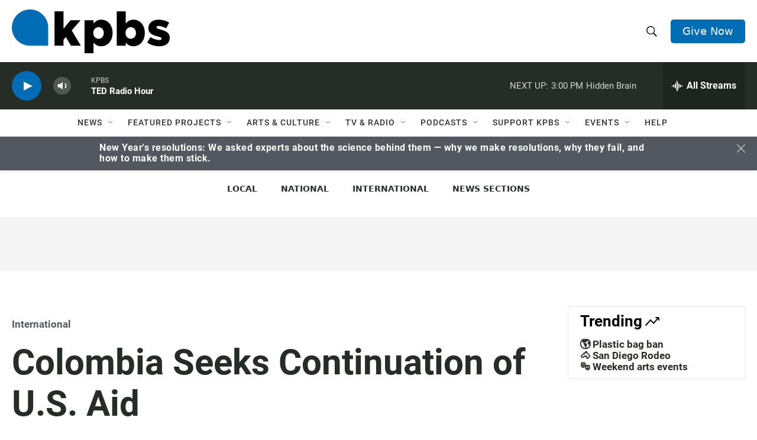

--- FILE ---
content_type: text/html; charset=utf-8
request_url: https://www.google.com/recaptcha/api2/anchor?ar=1&k=6LdRF8EbAAAAAGBCqO-5QNT28BvYzHDqkcBs-hO7&co=aHR0cHM6Ly93d3cua3Bicy5vcmc6NDQz&hl=en&v=PoyoqOPhxBO7pBk68S4YbpHZ&size=invisible&anchor-ms=20000&execute-ms=30000&cb=3v0ftaufdet1
body_size: 49684
content:
<!DOCTYPE HTML><html dir="ltr" lang="en"><head><meta http-equiv="Content-Type" content="text/html; charset=UTF-8">
<meta http-equiv="X-UA-Compatible" content="IE=edge">
<title>reCAPTCHA</title>
<style type="text/css">
/* cyrillic-ext */
@font-face {
  font-family: 'Roboto';
  font-style: normal;
  font-weight: 400;
  font-stretch: 100%;
  src: url(//fonts.gstatic.com/s/roboto/v48/KFO7CnqEu92Fr1ME7kSn66aGLdTylUAMa3GUBHMdazTgWw.woff2) format('woff2');
  unicode-range: U+0460-052F, U+1C80-1C8A, U+20B4, U+2DE0-2DFF, U+A640-A69F, U+FE2E-FE2F;
}
/* cyrillic */
@font-face {
  font-family: 'Roboto';
  font-style: normal;
  font-weight: 400;
  font-stretch: 100%;
  src: url(//fonts.gstatic.com/s/roboto/v48/KFO7CnqEu92Fr1ME7kSn66aGLdTylUAMa3iUBHMdazTgWw.woff2) format('woff2');
  unicode-range: U+0301, U+0400-045F, U+0490-0491, U+04B0-04B1, U+2116;
}
/* greek-ext */
@font-face {
  font-family: 'Roboto';
  font-style: normal;
  font-weight: 400;
  font-stretch: 100%;
  src: url(//fonts.gstatic.com/s/roboto/v48/KFO7CnqEu92Fr1ME7kSn66aGLdTylUAMa3CUBHMdazTgWw.woff2) format('woff2');
  unicode-range: U+1F00-1FFF;
}
/* greek */
@font-face {
  font-family: 'Roboto';
  font-style: normal;
  font-weight: 400;
  font-stretch: 100%;
  src: url(//fonts.gstatic.com/s/roboto/v48/KFO7CnqEu92Fr1ME7kSn66aGLdTylUAMa3-UBHMdazTgWw.woff2) format('woff2');
  unicode-range: U+0370-0377, U+037A-037F, U+0384-038A, U+038C, U+038E-03A1, U+03A3-03FF;
}
/* math */
@font-face {
  font-family: 'Roboto';
  font-style: normal;
  font-weight: 400;
  font-stretch: 100%;
  src: url(//fonts.gstatic.com/s/roboto/v48/KFO7CnqEu92Fr1ME7kSn66aGLdTylUAMawCUBHMdazTgWw.woff2) format('woff2');
  unicode-range: U+0302-0303, U+0305, U+0307-0308, U+0310, U+0312, U+0315, U+031A, U+0326-0327, U+032C, U+032F-0330, U+0332-0333, U+0338, U+033A, U+0346, U+034D, U+0391-03A1, U+03A3-03A9, U+03B1-03C9, U+03D1, U+03D5-03D6, U+03F0-03F1, U+03F4-03F5, U+2016-2017, U+2034-2038, U+203C, U+2040, U+2043, U+2047, U+2050, U+2057, U+205F, U+2070-2071, U+2074-208E, U+2090-209C, U+20D0-20DC, U+20E1, U+20E5-20EF, U+2100-2112, U+2114-2115, U+2117-2121, U+2123-214F, U+2190, U+2192, U+2194-21AE, U+21B0-21E5, U+21F1-21F2, U+21F4-2211, U+2213-2214, U+2216-22FF, U+2308-230B, U+2310, U+2319, U+231C-2321, U+2336-237A, U+237C, U+2395, U+239B-23B7, U+23D0, U+23DC-23E1, U+2474-2475, U+25AF, U+25B3, U+25B7, U+25BD, U+25C1, U+25CA, U+25CC, U+25FB, U+266D-266F, U+27C0-27FF, U+2900-2AFF, U+2B0E-2B11, U+2B30-2B4C, U+2BFE, U+3030, U+FF5B, U+FF5D, U+1D400-1D7FF, U+1EE00-1EEFF;
}
/* symbols */
@font-face {
  font-family: 'Roboto';
  font-style: normal;
  font-weight: 400;
  font-stretch: 100%;
  src: url(//fonts.gstatic.com/s/roboto/v48/KFO7CnqEu92Fr1ME7kSn66aGLdTylUAMaxKUBHMdazTgWw.woff2) format('woff2');
  unicode-range: U+0001-000C, U+000E-001F, U+007F-009F, U+20DD-20E0, U+20E2-20E4, U+2150-218F, U+2190, U+2192, U+2194-2199, U+21AF, U+21E6-21F0, U+21F3, U+2218-2219, U+2299, U+22C4-22C6, U+2300-243F, U+2440-244A, U+2460-24FF, U+25A0-27BF, U+2800-28FF, U+2921-2922, U+2981, U+29BF, U+29EB, U+2B00-2BFF, U+4DC0-4DFF, U+FFF9-FFFB, U+10140-1018E, U+10190-1019C, U+101A0, U+101D0-101FD, U+102E0-102FB, U+10E60-10E7E, U+1D2C0-1D2D3, U+1D2E0-1D37F, U+1F000-1F0FF, U+1F100-1F1AD, U+1F1E6-1F1FF, U+1F30D-1F30F, U+1F315, U+1F31C, U+1F31E, U+1F320-1F32C, U+1F336, U+1F378, U+1F37D, U+1F382, U+1F393-1F39F, U+1F3A7-1F3A8, U+1F3AC-1F3AF, U+1F3C2, U+1F3C4-1F3C6, U+1F3CA-1F3CE, U+1F3D4-1F3E0, U+1F3ED, U+1F3F1-1F3F3, U+1F3F5-1F3F7, U+1F408, U+1F415, U+1F41F, U+1F426, U+1F43F, U+1F441-1F442, U+1F444, U+1F446-1F449, U+1F44C-1F44E, U+1F453, U+1F46A, U+1F47D, U+1F4A3, U+1F4B0, U+1F4B3, U+1F4B9, U+1F4BB, U+1F4BF, U+1F4C8-1F4CB, U+1F4D6, U+1F4DA, U+1F4DF, U+1F4E3-1F4E6, U+1F4EA-1F4ED, U+1F4F7, U+1F4F9-1F4FB, U+1F4FD-1F4FE, U+1F503, U+1F507-1F50B, U+1F50D, U+1F512-1F513, U+1F53E-1F54A, U+1F54F-1F5FA, U+1F610, U+1F650-1F67F, U+1F687, U+1F68D, U+1F691, U+1F694, U+1F698, U+1F6AD, U+1F6B2, U+1F6B9-1F6BA, U+1F6BC, U+1F6C6-1F6CF, U+1F6D3-1F6D7, U+1F6E0-1F6EA, U+1F6F0-1F6F3, U+1F6F7-1F6FC, U+1F700-1F7FF, U+1F800-1F80B, U+1F810-1F847, U+1F850-1F859, U+1F860-1F887, U+1F890-1F8AD, U+1F8B0-1F8BB, U+1F8C0-1F8C1, U+1F900-1F90B, U+1F93B, U+1F946, U+1F984, U+1F996, U+1F9E9, U+1FA00-1FA6F, U+1FA70-1FA7C, U+1FA80-1FA89, U+1FA8F-1FAC6, U+1FACE-1FADC, U+1FADF-1FAE9, U+1FAF0-1FAF8, U+1FB00-1FBFF;
}
/* vietnamese */
@font-face {
  font-family: 'Roboto';
  font-style: normal;
  font-weight: 400;
  font-stretch: 100%;
  src: url(//fonts.gstatic.com/s/roboto/v48/KFO7CnqEu92Fr1ME7kSn66aGLdTylUAMa3OUBHMdazTgWw.woff2) format('woff2');
  unicode-range: U+0102-0103, U+0110-0111, U+0128-0129, U+0168-0169, U+01A0-01A1, U+01AF-01B0, U+0300-0301, U+0303-0304, U+0308-0309, U+0323, U+0329, U+1EA0-1EF9, U+20AB;
}
/* latin-ext */
@font-face {
  font-family: 'Roboto';
  font-style: normal;
  font-weight: 400;
  font-stretch: 100%;
  src: url(//fonts.gstatic.com/s/roboto/v48/KFO7CnqEu92Fr1ME7kSn66aGLdTylUAMa3KUBHMdazTgWw.woff2) format('woff2');
  unicode-range: U+0100-02BA, U+02BD-02C5, U+02C7-02CC, U+02CE-02D7, U+02DD-02FF, U+0304, U+0308, U+0329, U+1D00-1DBF, U+1E00-1E9F, U+1EF2-1EFF, U+2020, U+20A0-20AB, U+20AD-20C0, U+2113, U+2C60-2C7F, U+A720-A7FF;
}
/* latin */
@font-face {
  font-family: 'Roboto';
  font-style: normal;
  font-weight: 400;
  font-stretch: 100%;
  src: url(//fonts.gstatic.com/s/roboto/v48/KFO7CnqEu92Fr1ME7kSn66aGLdTylUAMa3yUBHMdazQ.woff2) format('woff2');
  unicode-range: U+0000-00FF, U+0131, U+0152-0153, U+02BB-02BC, U+02C6, U+02DA, U+02DC, U+0304, U+0308, U+0329, U+2000-206F, U+20AC, U+2122, U+2191, U+2193, U+2212, U+2215, U+FEFF, U+FFFD;
}
/* cyrillic-ext */
@font-face {
  font-family: 'Roboto';
  font-style: normal;
  font-weight: 500;
  font-stretch: 100%;
  src: url(//fonts.gstatic.com/s/roboto/v48/KFO7CnqEu92Fr1ME7kSn66aGLdTylUAMa3GUBHMdazTgWw.woff2) format('woff2');
  unicode-range: U+0460-052F, U+1C80-1C8A, U+20B4, U+2DE0-2DFF, U+A640-A69F, U+FE2E-FE2F;
}
/* cyrillic */
@font-face {
  font-family: 'Roboto';
  font-style: normal;
  font-weight: 500;
  font-stretch: 100%;
  src: url(//fonts.gstatic.com/s/roboto/v48/KFO7CnqEu92Fr1ME7kSn66aGLdTylUAMa3iUBHMdazTgWw.woff2) format('woff2');
  unicode-range: U+0301, U+0400-045F, U+0490-0491, U+04B0-04B1, U+2116;
}
/* greek-ext */
@font-face {
  font-family: 'Roboto';
  font-style: normal;
  font-weight: 500;
  font-stretch: 100%;
  src: url(//fonts.gstatic.com/s/roboto/v48/KFO7CnqEu92Fr1ME7kSn66aGLdTylUAMa3CUBHMdazTgWw.woff2) format('woff2');
  unicode-range: U+1F00-1FFF;
}
/* greek */
@font-face {
  font-family: 'Roboto';
  font-style: normal;
  font-weight: 500;
  font-stretch: 100%;
  src: url(//fonts.gstatic.com/s/roboto/v48/KFO7CnqEu92Fr1ME7kSn66aGLdTylUAMa3-UBHMdazTgWw.woff2) format('woff2');
  unicode-range: U+0370-0377, U+037A-037F, U+0384-038A, U+038C, U+038E-03A1, U+03A3-03FF;
}
/* math */
@font-face {
  font-family: 'Roboto';
  font-style: normal;
  font-weight: 500;
  font-stretch: 100%;
  src: url(//fonts.gstatic.com/s/roboto/v48/KFO7CnqEu92Fr1ME7kSn66aGLdTylUAMawCUBHMdazTgWw.woff2) format('woff2');
  unicode-range: U+0302-0303, U+0305, U+0307-0308, U+0310, U+0312, U+0315, U+031A, U+0326-0327, U+032C, U+032F-0330, U+0332-0333, U+0338, U+033A, U+0346, U+034D, U+0391-03A1, U+03A3-03A9, U+03B1-03C9, U+03D1, U+03D5-03D6, U+03F0-03F1, U+03F4-03F5, U+2016-2017, U+2034-2038, U+203C, U+2040, U+2043, U+2047, U+2050, U+2057, U+205F, U+2070-2071, U+2074-208E, U+2090-209C, U+20D0-20DC, U+20E1, U+20E5-20EF, U+2100-2112, U+2114-2115, U+2117-2121, U+2123-214F, U+2190, U+2192, U+2194-21AE, U+21B0-21E5, U+21F1-21F2, U+21F4-2211, U+2213-2214, U+2216-22FF, U+2308-230B, U+2310, U+2319, U+231C-2321, U+2336-237A, U+237C, U+2395, U+239B-23B7, U+23D0, U+23DC-23E1, U+2474-2475, U+25AF, U+25B3, U+25B7, U+25BD, U+25C1, U+25CA, U+25CC, U+25FB, U+266D-266F, U+27C0-27FF, U+2900-2AFF, U+2B0E-2B11, U+2B30-2B4C, U+2BFE, U+3030, U+FF5B, U+FF5D, U+1D400-1D7FF, U+1EE00-1EEFF;
}
/* symbols */
@font-face {
  font-family: 'Roboto';
  font-style: normal;
  font-weight: 500;
  font-stretch: 100%;
  src: url(//fonts.gstatic.com/s/roboto/v48/KFO7CnqEu92Fr1ME7kSn66aGLdTylUAMaxKUBHMdazTgWw.woff2) format('woff2');
  unicode-range: U+0001-000C, U+000E-001F, U+007F-009F, U+20DD-20E0, U+20E2-20E4, U+2150-218F, U+2190, U+2192, U+2194-2199, U+21AF, U+21E6-21F0, U+21F3, U+2218-2219, U+2299, U+22C4-22C6, U+2300-243F, U+2440-244A, U+2460-24FF, U+25A0-27BF, U+2800-28FF, U+2921-2922, U+2981, U+29BF, U+29EB, U+2B00-2BFF, U+4DC0-4DFF, U+FFF9-FFFB, U+10140-1018E, U+10190-1019C, U+101A0, U+101D0-101FD, U+102E0-102FB, U+10E60-10E7E, U+1D2C0-1D2D3, U+1D2E0-1D37F, U+1F000-1F0FF, U+1F100-1F1AD, U+1F1E6-1F1FF, U+1F30D-1F30F, U+1F315, U+1F31C, U+1F31E, U+1F320-1F32C, U+1F336, U+1F378, U+1F37D, U+1F382, U+1F393-1F39F, U+1F3A7-1F3A8, U+1F3AC-1F3AF, U+1F3C2, U+1F3C4-1F3C6, U+1F3CA-1F3CE, U+1F3D4-1F3E0, U+1F3ED, U+1F3F1-1F3F3, U+1F3F5-1F3F7, U+1F408, U+1F415, U+1F41F, U+1F426, U+1F43F, U+1F441-1F442, U+1F444, U+1F446-1F449, U+1F44C-1F44E, U+1F453, U+1F46A, U+1F47D, U+1F4A3, U+1F4B0, U+1F4B3, U+1F4B9, U+1F4BB, U+1F4BF, U+1F4C8-1F4CB, U+1F4D6, U+1F4DA, U+1F4DF, U+1F4E3-1F4E6, U+1F4EA-1F4ED, U+1F4F7, U+1F4F9-1F4FB, U+1F4FD-1F4FE, U+1F503, U+1F507-1F50B, U+1F50D, U+1F512-1F513, U+1F53E-1F54A, U+1F54F-1F5FA, U+1F610, U+1F650-1F67F, U+1F687, U+1F68D, U+1F691, U+1F694, U+1F698, U+1F6AD, U+1F6B2, U+1F6B9-1F6BA, U+1F6BC, U+1F6C6-1F6CF, U+1F6D3-1F6D7, U+1F6E0-1F6EA, U+1F6F0-1F6F3, U+1F6F7-1F6FC, U+1F700-1F7FF, U+1F800-1F80B, U+1F810-1F847, U+1F850-1F859, U+1F860-1F887, U+1F890-1F8AD, U+1F8B0-1F8BB, U+1F8C0-1F8C1, U+1F900-1F90B, U+1F93B, U+1F946, U+1F984, U+1F996, U+1F9E9, U+1FA00-1FA6F, U+1FA70-1FA7C, U+1FA80-1FA89, U+1FA8F-1FAC6, U+1FACE-1FADC, U+1FADF-1FAE9, U+1FAF0-1FAF8, U+1FB00-1FBFF;
}
/* vietnamese */
@font-face {
  font-family: 'Roboto';
  font-style: normal;
  font-weight: 500;
  font-stretch: 100%;
  src: url(//fonts.gstatic.com/s/roboto/v48/KFO7CnqEu92Fr1ME7kSn66aGLdTylUAMa3OUBHMdazTgWw.woff2) format('woff2');
  unicode-range: U+0102-0103, U+0110-0111, U+0128-0129, U+0168-0169, U+01A0-01A1, U+01AF-01B0, U+0300-0301, U+0303-0304, U+0308-0309, U+0323, U+0329, U+1EA0-1EF9, U+20AB;
}
/* latin-ext */
@font-face {
  font-family: 'Roboto';
  font-style: normal;
  font-weight: 500;
  font-stretch: 100%;
  src: url(//fonts.gstatic.com/s/roboto/v48/KFO7CnqEu92Fr1ME7kSn66aGLdTylUAMa3KUBHMdazTgWw.woff2) format('woff2');
  unicode-range: U+0100-02BA, U+02BD-02C5, U+02C7-02CC, U+02CE-02D7, U+02DD-02FF, U+0304, U+0308, U+0329, U+1D00-1DBF, U+1E00-1E9F, U+1EF2-1EFF, U+2020, U+20A0-20AB, U+20AD-20C0, U+2113, U+2C60-2C7F, U+A720-A7FF;
}
/* latin */
@font-face {
  font-family: 'Roboto';
  font-style: normal;
  font-weight: 500;
  font-stretch: 100%;
  src: url(//fonts.gstatic.com/s/roboto/v48/KFO7CnqEu92Fr1ME7kSn66aGLdTylUAMa3yUBHMdazQ.woff2) format('woff2');
  unicode-range: U+0000-00FF, U+0131, U+0152-0153, U+02BB-02BC, U+02C6, U+02DA, U+02DC, U+0304, U+0308, U+0329, U+2000-206F, U+20AC, U+2122, U+2191, U+2193, U+2212, U+2215, U+FEFF, U+FFFD;
}
/* cyrillic-ext */
@font-face {
  font-family: 'Roboto';
  font-style: normal;
  font-weight: 900;
  font-stretch: 100%;
  src: url(//fonts.gstatic.com/s/roboto/v48/KFO7CnqEu92Fr1ME7kSn66aGLdTylUAMa3GUBHMdazTgWw.woff2) format('woff2');
  unicode-range: U+0460-052F, U+1C80-1C8A, U+20B4, U+2DE0-2DFF, U+A640-A69F, U+FE2E-FE2F;
}
/* cyrillic */
@font-face {
  font-family: 'Roboto';
  font-style: normal;
  font-weight: 900;
  font-stretch: 100%;
  src: url(//fonts.gstatic.com/s/roboto/v48/KFO7CnqEu92Fr1ME7kSn66aGLdTylUAMa3iUBHMdazTgWw.woff2) format('woff2');
  unicode-range: U+0301, U+0400-045F, U+0490-0491, U+04B0-04B1, U+2116;
}
/* greek-ext */
@font-face {
  font-family: 'Roboto';
  font-style: normal;
  font-weight: 900;
  font-stretch: 100%;
  src: url(//fonts.gstatic.com/s/roboto/v48/KFO7CnqEu92Fr1ME7kSn66aGLdTylUAMa3CUBHMdazTgWw.woff2) format('woff2');
  unicode-range: U+1F00-1FFF;
}
/* greek */
@font-face {
  font-family: 'Roboto';
  font-style: normal;
  font-weight: 900;
  font-stretch: 100%;
  src: url(//fonts.gstatic.com/s/roboto/v48/KFO7CnqEu92Fr1ME7kSn66aGLdTylUAMa3-UBHMdazTgWw.woff2) format('woff2');
  unicode-range: U+0370-0377, U+037A-037F, U+0384-038A, U+038C, U+038E-03A1, U+03A3-03FF;
}
/* math */
@font-face {
  font-family: 'Roboto';
  font-style: normal;
  font-weight: 900;
  font-stretch: 100%;
  src: url(//fonts.gstatic.com/s/roboto/v48/KFO7CnqEu92Fr1ME7kSn66aGLdTylUAMawCUBHMdazTgWw.woff2) format('woff2');
  unicode-range: U+0302-0303, U+0305, U+0307-0308, U+0310, U+0312, U+0315, U+031A, U+0326-0327, U+032C, U+032F-0330, U+0332-0333, U+0338, U+033A, U+0346, U+034D, U+0391-03A1, U+03A3-03A9, U+03B1-03C9, U+03D1, U+03D5-03D6, U+03F0-03F1, U+03F4-03F5, U+2016-2017, U+2034-2038, U+203C, U+2040, U+2043, U+2047, U+2050, U+2057, U+205F, U+2070-2071, U+2074-208E, U+2090-209C, U+20D0-20DC, U+20E1, U+20E5-20EF, U+2100-2112, U+2114-2115, U+2117-2121, U+2123-214F, U+2190, U+2192, U+2194-21AE, U+21B0-21E5, U+21F1-21F2, U+21F4-2211, U+2213-2214, U+2216-22FF, U+2308-230B, U+2310, U+2319, U+231C-2321, U+2336-237A, U+237C, U+2395, U+239B-23B7, U+23D0, U+23DC-23E1, U+2474-2475, U+25AF, U+25B3, U+25B7, U+25BD, U+25C1, U+25CA, U+25CC, U+25FB, U+266D-266F, U+27C0-27FF, U+2900-2AFF, U+2B0E-2B11, U+2B30-2B4C, U+2BFE, U+3030, U+FF5B, U+FF5D, U+1D400-1D7FF, U+1EE00-1EEFF;
}
/* symbols */
@font-face {
  font-family: 'Roboto';
  font-style: normal;
  font-weight: 900;
  font-stretch: 100%;
  src: url(//fonts.gstatic.com/s/roboto/v48/KFO7CnqEu92Fr1ME7kSn66aGLdTylUAMaxKUBHMdazTgWw.woff2) format('woff2');
  unicode-range: U+0001-000C, U+000E-001F, U+007F-009F, U+20DD-20E0, U+20E2-20E4, U+2150-218F, U+2190, U+2192, U+2194-2199, U+21AF, U+21E6-21F0, U+21F3, U+2218-2219, U+2299, U+22C4-22C6, U+2300-243F, U+2440-244A, U+2460-24FF, U+25A0-27BF, U+2800-28FF, U+2921-2922, U+2981, U+29BF, U+29EB, U+2B00-2BFF, U+4DC0-4DFF, U+FFF9-FFFB, U+10140-1018E, U+10190-1019C, U+101A0, U+101D0-101FD, U+102E0-102FB, U+10E60-10E7E, U+1D2C0-1D2D3, U+1D2E0-1D37F, U+1F000-1F0FF, U+1F100-1F1AD, U+1F1E6-1F1FF, U+1F30D-1F30F, U+1F315, U+1F31C, U+1F31E, U+1F320-1F32C, U+1F336, U+1F378, U+1F37D, U+1F382, U+1F393-1F39F, U+1F3A7-1F3A8, U+1F3AC-1F3AF, U+1F3C2, U+1F3C4-1F3C6, U+1F3CA-1F3CE, U+1F3D4-1F3E0, U+1F3ED, U+1F3F1-1F3F3, U+1F3F5-1F3F7, U+1F408, U+1F415, U+1F41F, U+1F426, U+1F43F, U+1F441-1F442, U+1F444, U+1F446-1F449, U+1F44C-1F44E, U+1F453, U+1F46A, U+1F47D, U+1F4A3, U+1F4B0, U+1F4B3, U+1F4B9, U+1F4BB, U+1F4BF, U+1F4C8-1F4CB, U+1F4D6, U+1F4DA, U+1F4DF, U+1F4E3-1F4E6, U+1F4EA-1F4ED, U+1F4F7, U+1F4F9-1F4FB, U+1F4FD-1F4FE, U+1F503, U+1F507-1F50B, U+1F50D, U+1F512-1F513, U+1F53E-1F54A, U+1F54F-1F5FA, U+1F610, U+1F650-1F67F, U+1F687, U+1F68D, U+1F691, U+1F694, U+1F698, U+1F6AD, U+1F6B2, U+1F6B9-1F6BA, U+1F6BC, U+1F6C6-1F6CF, U+1F6D3-1F6D7, U+1F6E0-1F6EA, U+1F6F0-1F6F3, U+1F6F7-1F6FC, U+1F700-1F7FF, U+1F800-1F80B, U+1F810-1F847, U+1F850-1F859, U+1F860-1F887, U+1F890-1F8AD, U+1F8B0-1F8BB, U+1F8C0-1F8C1, U+1F900-1F90B, U+1F93B, U+1F946, U+1F984, U+1F996, U+1F9E9, U+1FA00-1FA6F, U+1FA70-1FA7C, U+1FA80-1FA89, U+1FA8F-1FAC6, U+1FACE-1FADC, U+1FADF-1FAE9, U+1FAF0-1FAF8, U+1FB00-1FBFF;
}
/* vietnamese */
@font-face {
  font-family: 'Roboto';
  font-style: normal;
  font-weight: 900;
  font-stretch: 100%;
  src: url(//fonts.gstatic.com/s/roboto/v48/KFO7CnqEu92Fr1ME7kSn66aGLdTylUAMa3OUBHMdazTgWw.woff2) format('woff2');
  unicode-range: U+0102-0103, U+0110-0111, U+0128-0129, U+0168-0169, U+01A0-01A1, U+01AF-01B0, U+0300-0301, U+0303-0304, U+0308-0309, U+0323, U+0329, U+1EA0-1EF9, U+20AB;
}
/* latin-ext */
@font-face {
  font-family: 'Roboto';
  font-style: normal;
  font-weight: 900;
  font-stretch: 100%;
  src: url(//fonts.gstatic.com/s/roboto/v48/KFO7CnqEu92Fr1ME7kSn66aGLdTylUAMa3KUBHMdazTgWw.woff2) format('woff2');
  unicode-range: U+0100-02BA, U+02BD-02C5, U+02C7-02CC, U+02CE-02D7, U+02DD-02FF, U+0304, U+0308, U+0329, U+1D00-1DBF, U+1E00-1E9F, U+1EF2-1EFF, U+2020, U+20A0-20AB, U+20AD-20C0, U+2113, U+2C60-2C7F, U+A720-A7FF;
}
/* latin */
@font-face {
  font-family: 'Roboto';
  font-style: normal;
  font-weight: 900;
  font-stretch: 100%;
  src: url(//fonts.gstatic.com/s/roboto/v48/KFO7CnqEu92Fr1ME7kSn66aGLdTylUAMa3yUBHMdazQ.woff2) format('woff2');
  unicode-range: U+0000-00FF, U+0131, U+0152-0153, U+02BB-02BC, U+02C6, U+02DA, U+02DC, U+0304, U+0308, U+0329, U+2000-206F, U+20AC, U+2122, U+2191, U+2193, U+2212, U+2215, U+FEFF, U+FFFD;
}

</style>
<link rel="stylesheet" type="text/css" href="https://www.gstatic.com/recaptcha/releases/PoyoqOPhxBO7pBk68S4YbpHZ/styles__ltr.css">
<script nonce="d4c4mzMSimxUW8SPKDiu9w" type="text/javascript">window['__recaptcha_api'] = 'https://www.google.com/recaptcha/api2/';</script>
<script type="text/javascript" src="https://www.gstatic.com/recaptcha/releases/PoyoqOPhxBO7pBk68S4YbpHZ/recaptcha__en.js" nonce="d4c4mzMSimxUW8SPKDiu9w">
      
    </script></head>
<body><div id="rc-anchor-alert" class="rc-anchor-alert"></div>
<input type="hidden" id="recaptcha-token" value="[base64]">
<script type="text/javascript" nonce="d4c4mzMSimxUW8SPKDiu9w">
      recaptcha.anchor.Main.init("[\x22ainput\x22,[\x22bgdata\x22,\x22\x22,\[base64]/[base64]/bmV3IFpbdF0obVswXSk6Sz09Mj9uZXcgWlt0XShtWzBdLG1bMV0pOks9PTM/bmV3IFpbdF0obVswXSxtWzFdLG1bMl0pOks9PTQ/[base64]/[base64]/[base64]/[base64]/[base64]/[base64]/[base64]/[base64]/[base64]/[base64]/[base64]/[base64]/[base64]/[base64]\\u003d\\u003d\x22,\[base64]\\u003d\\u003d\x22,\x22ZMOLw7fCvBDCm8Ktw5vCgx/CthoGw5nDo8KfcsKww6LCqsKow7fCpUvDvBwbMcO7PXnCgF3DrXMJPsKJMD88w6VUGhNFO8OVwrDCkcKkccK5w6/Do1QXwoA8wqzCuwfDrcOKwr1swpfDqx/[base64]/[base64]/DggbCkHbDmjMDDcKiwrocwoAPw4NWbsOdV8OFwqvDkcO/[base64]/DoizDhMOSwqLDg8O5w7LDmh3Dlw81w4HCkRbDulU9w6TCrsKUZ8KZw7vDvcO2w48jwqFsw5/Cslc+w4dWw7NPdcK1wpbDtcOsC8Kwwo7Cgy7ClcK9wpvCo8KhanrCnMOpw5kUw71sw68pw78dw6DDoWfCo8Kaw4zDicKjw57DkcOmw4F3wqnDsTPDiH4hwoPDtSHCisOIGg9KbhfDsH/CnmwCJ01dw4zCu8Kdwr3DusKLFMOfDAAAw4Z3w7xew6rDvcK4w7dNGcOCR0s1BMO9w7I/[base64]/Cg03DuMKww64nXmFSwrbDphvDrF5DNjoEa8KuwohLERlJB8Ofw7HDv8OXTcKEw7x7GXYmDMOxwqcoGcK/w5bDjcOSAMOnHyBjwqDDuXTDisO+GyfCrsO3TW4sw7/DtnHDvBjDvnwQw4B+woAEw4xEwrvCpVjCgSzDj1FUw7skw6Arw4/DmcKdwqHCnMO9QgnDgsOtWxguw6hawpA6wp9Qw50FL2pEw4HDl8KQw6TCksKCw4dGdFBCwp1efVrCtcO7wq/CtMKdwqEEw7EZAE0VJSpzOmR8w6h1wrrCicK0wonCoCXDtMK4w4/DilNbw7xUw49Iw7fDngzDkcKqw4/CmMOWw47ClC8ZYcKIeMKVw7tXUcKEwpfDvsOlA8OLS8K3wqXChVQHw79+w67DscK5BMOXB0/Cj8OTwrlfw5PDscOaw6fDllM2w5HDqMOSw6InwozCmHhXwqJbKcO2wonDicKwEhrDlsOOwoNKVMOZQ8ORwqHDp1HDggsQwoHDvGlSw4tVLcKWwq9LHcKYeMOlKG1Ww6hDZcOtSMKHG8KFWcKZUMKwSCZlwrZkwoHCrcOIwo/Cg8OqOMOoZMKKdcKywp3DrRI0PsOLMsKuBMKAwrQ0w47CukHDlCV0wo1SRFXDu3R7dnfCicKrw5QJwqgKJMOYR8KCw6XClcK+GWvCosO1WcORUAULIsOxRRo4B8O8w6Anw4vDpD/[base64]/dmgTw4HDgwzDjBXDhcO3JMOcO17DkhxYesKtwr/[base64]/[base64]/DpXHCicKTI2nCtcOIw7c2wphtfRlBVTLDh2dUwojCpsOPfUcEwqHCpQXDugwSWsKLcF1XYDg4G8KIfUVKJcOBJMKCdx/DscO1MlfDrsKdwqxUQ3PCtcKFwqbDvxfCtEbCpU8NwqXCgMO3ccO0Y8KgbBzDh8OffMOpwrDCnQzDuT5gwr7ClsK8w47ChynDpTnDgMOCO8KMAVBkDcKNwo/DvcKhwp4rw6jDjsO8dMOpw7Zxwp4ybz3DkcO0w7RiYhd3wo9aLBvCtivCiCzCsix8w7c9UMKHwqPDnQhmwopwc1TDryTCv8KLA09bw5wrV8KJwqEeQ8KCwpU1RA7DpFXCvwVtwp/CrMKWwrcHw51/Bx/DssO1w7PDmCEVw5fCsA/DncOWIEFAw79eMcO/wrFXEcOqR8KKQsKtwp3CpcKnwpUoGsKXw7kDKALDhC4LYCnCoQZKOsKGHsOzZnE0w4xCwojDgsObY8ORw7nDksOWdsKwbcK2dsKowq/DsEDDqAcfbgA6wonCo8KuM8Ktw7zCrcKwfH4+VEFlZcOHa3zCgMO+JkLDhm4BdsKtwprDhcKKw4xheMK4DcK6wpcyw5Y/NXHCgsK1w4nChsK/LBUlw5J1w63Cg8K+McO5J8OyMsOYLMK1cHASwqRufic+VSnCvh0mwo/DpSZbw75UKyAwTsKEH8KHwrwqWsKBBgRgwoZwVsKxwpwOZsOywopAw4AwIz/Dp8O6w5l9GsKSw49bQ8O8bj3CkGvCpXLCmQTDnnPCkid+U8O8acK4w5IGJQ8TH8K8wpbCuDU7RMOpw6txXMKwNsOYwrIiwrMlw7cuw6zDgXHCj8O/[base64]/DoxzCsyNXwq/DicOuwq8sw5QPPsKTbGXCtMKzP8OvwpHCty4dwoDDkMKpKysGZMO8Z25MUMKeQDTDnsOOw5PDql0TPRAxwpnCmcOHwpozwqvDjBDDsgpfw6vDvQ9OwrpVfGA4M17DksKWwozCisK4w5kgQw7CqCBIwrJWAMKHQ8Okwo/[base64]/CtMOyVxMhQMOyUcOSw6pqM1rDiiIdFhRhwpkZw4A2XcKlUcOSw7XDoAPCgVtPcl/DihHDoMKwLMKzQSBAw4E/IWLCvUpLwpcpw7jDqMK3Bm3CslfCmcKkScKcMsOjw6E5B8OQDMKHTGXDkgdbH8OMwrLCtQYMw4vCucO2R8KxXMKgB3ZBw7U2w6B/w6c7OWkjXFbCsQDCg8OsSA80w4jCvcOMwpPClAx+w5Exw43DgArDihokwp3CuMONJMOMFsKPw7pGJ8K5w4oTwpfDqMKGSxg/UcKvL8Kww6fCkn01w78JwpzCiUPDukB1bMKhw5QvwqEPXAXDosOWDV/CoVgPVcOYMVbDnFDCjUHDog1NGsKDHsKNw6/DnsKYw6vDpMKRQcKGw6/CilDDkGXClwpUwqB6wpVFw4lUHcKVwpLDm8OXWcOrwq7CgC3Ck8O1aMO7w43CqsOvw63CrMKiw4hswqorw5lEZCvCvQ/DlEQmUMKUSsKdYcK5w4LDgSdiw6x5RhbDizwlw4s2Ii/DqsKjw5nDg8KwwpzDmw1pw4PChcO/W8KTwo5CwrcUEcKFw75JFsKRwr/DplzCqMK0w5/Cqg8zY8KwwohTYGzDn8KUKU3DhcORPEBwcQbDu3jCmnFHw5wuXMKcUcOpw4PCssKjKUfDmMOFwpXDmsKSwp1vw7N1SsKRwonCuMKfwpvDgXDCh8OeADwpdTfDtsOkwrI/FwFLwrzDvl8rT8KUw5VNZcKMZBTCtB/CkzvDh0c0VADCpcOSw6N/F8OBSxDCl8K9Ey9twr/[base64]/QMOtPC4jAcKDwrNRwo/CgzbDjcOmI8ObcxXCkcKRWMK1wokWAzhFLlhlG8OFZyDDqsKXUsO5w7/[base64]/CkRrCmhfCoVZeAsKaOsKjcsO3OMO8TMOHw4EjA3V4FxfCicOXbBTDkMKfw5PDvjzCj8OGw55+YiHDoW/Ct39ZwpVgVMK3W8OowpFGV0A9c8OWw71UI8KoXTHDqgvDix0uXgkSZMOkwqlfecKxw6V/[base64]/[base64]/DnHnCjsO5w6oxwq7CiMKDBgIKCCpowrTChm5GDwDCoUMtwr/DqsKlwrE/KcOMwpFywpkAwoE3SnPDksKDwp0pbMKbwqhxScKQwo88wpLCsBw7CMKmwozDlcKPw7hhw6zCvATDjyQwNytifHrDp8K+w5dmf19dw5rDncKZw4TCjE7Cq8OaZk0RwrfCjWEOFsKcwp7DoMOJW8KgBcOfwqTCvVJTM1rDjATDj8OewrvDsXXCjcOLcDPCicOdw7J/XyrCmDLCsF7DoWzCjgcSw4PDqzhzcDE1SMKReEcsRR3Di8KsTnYVH8KbGMO+wq0nw4hMcsKZfCwtw63CmcOyAjbDkcOJcsKaw6l7woUeRn9hwrDCvDjDvDtOwqt/w4IkJ8OtwrdMannCtMOIP0kQw7LDnsK9w7/[base64]/DqBLCu8OCwpbDnQ/Dtl/DgG5FwqrDrRVzwobDpWcpbMOTGWoIHMKDWsOKJhvDrsKLMsOlwpfDssK+IxdQwpQOMAxWw6kGw7zCkcO9woDCkSrDoMOpw6MNF8OPVUbCgsOJLSdxwqTDg1vCg8K0BsK5VwFrDznDoMKbw63DmHXCoDfDnMOCwp42A8OAwoXCuBfCvSoUw59KSMKUw5PCo8Ouw7/Du8OhJi7DvcOHBxDClAwaMsKNw6s3AH5DBhY4w4Rsw54ua3IbwrXDu8OfQmrCrSo0TsOOLn7Dv8KvdMOxwoApPyDDiMKJcQjCtcK4NXhiesOjH8KDBsKtw4rCpsOSw7B3VcOiOsOhwpktNFPDlcKsbXbDpT1UwpJsw69jGl/DnGFwwrBRcRHCgXnChcOTw7ZHwrsiJMOiE8OIUcKwYcO5wpLDg8OZw7fCh1QHw6EoFk1FYlQUQ8KKHMKBL8OJBcOOIQETwosFwp/CsMKgHsOjf8KVwqtEHMOtwp0tw5zCnMOywr5Mw4cywqjDjT5lSTXDgcOLecKtwr3DtcKQNsKaa8OKKHbDksK0w7bChS56wo/CtcKgNsOKw45qB8Osw6LCtRhUG30twrYhY23DmARywqPDk8K5wqA2w5jDpsKRwqrCp8K/EW7CljTCnwDDg8KUw59DcMOGZcKrwrZXLhLCnWHChn04w6NdMhDCoMKOw63DnSsrIQNNwrVEwqJ+w5llPGnDjWDDuVVHwopnw6kNw6ZTw7bDil7DssKswrfDvcKIehABw5fCjQLDs8OSwqXCtQvDukMVV3tWw7LDsgrDqilWLsO6RMOyw6g/asOLw4vCuMOtP8OAcEtwKgYdS8KHMsKQwq9hEE3CmMOcwpgGJwo/w4YjcQ/DlG3Diy8Ww4XDh8KGSCrCjBASccOpIcO/w7LDlAcXwpxLw6XCryNoAsOUw5bCgMOzwrPDhsK/w7VdOsK/[base64]/DomtXwqbDilEwwqVdw4rCtcK9PlDCosKYwoEPwobDmGMHdUnCtmnDlsOww6zCocK7S8K/w5QyR8Obw7TCpMKvQg3CjA7DrnRew4jDlS7CgcO8HTcRelnCtcOzHsK0WSXCgGrCiMO3wp8twoPCjgvDtXBewrLDuyPCpmzDhsO8UMKLwpXDm2IYOk3DoG0DIcO1bsOGe1g3Dk3DsV0/aXnClR8Ow51qw4nCj8OcdsK3wrTChsOAw5DCliJwI8KEbUXCigIWw7bCi8KycFYJRMOcwrZtwqolIhfDrMKLVcKtdUjCg0LDnsKdwoRBFXo3W0xNw4JCwoROwpvCksKnw4/DjTjDqwFPFsKhw4c4MynCvMOmw5ZDKzZNw6QNcsKrVQnCsBwXw5/Dty7CtFo8PkkqAyLDhiIBwrDDsMOCDx8jOMKzwoJgHMK9wq7DtW88MkFDTcOBTsKNwpLDncOlwqEgw5bDmCPDiMKUwpsjw7xsw44lQ0jDl34tw6PCljPCmMKTCsK/wpQZwo7CpMKAVcOfYcKjwpg8e0XDoixYDMKPesOUNsKcwrAvCmPCrMOjV8Ovw7jDgcOGwq8BDiNXw6vCv8KvI8OtwosAI3rDlBnCpcOxQsOoCkMqw77Co8KCwro/[base64]/DrV7CosKQw79zwp3CtsO/w6bCvcKNw6F7HDMXD8OSHiVjwo7ChcOmBcKUF8O8KsOow7bDujF8BsO8I8Krw7dEwpnCgDbCtifCp8Kmw6PCoDADf8KnTHdWO1/CgcOTwqZVw4zCiMKXfV/[base64]/DvlBmCTzCtMKAwpfDpMONWnPDqV7CiWrDvC3CksKzcMKlBMOvw5R1NcKZw6puW8Ouwps5dsK0w4RyJSxwQ2TCscOnGB/Cj3jDrmjDmCbDk0FsM8KoaFc2w5/[base64]/DvMKewolOw7DDlQ1hHBHDhwoNGH8CJQ1Cw406E8OiwqZpEV/CtzbDj8ONwr94wpBJFMKmG0/DiQkMfMKSdRlEw7bCisOAZcK+HWIew5tZEW3Cq8KVf0bDtw1Mwr7CiMKpw7E4w7/CnsKXTsObT0fDq0XCvcOKw7nClUsbwqrDusOkwqXDqRYJwoVVw5ErcsKiHcKJwoLDmmVMwokowo3Di3QJw5nDs8OXe2rDhMO+GcOtPQUsDV3CvQFEwp7CpMOqacOZwr/CuMOZCAIlw5Jiwr4IXMOQFcKLFBMqJMOnUFUtw7U3UcOiw4bDjwgda8KNasOPM8KUw6s7woEUwo/[base64]/I2XDnMOaFMO9HcOIFcKWP15Jwp9CehvDjlDCt8OlwpbDpsOBwqlXEH7DnMObeX3DvwZYO3JLGsKvQ8KMZsK9wonCnGPDtMKBwoHCrWs1LAl8w4zDisKUIMOXZ8K+w5s3w5nDlcKLfsKbwo4nwozDmg8cGRdQw4TDqVQOEsO0w7tWwp/Dh8OdWzNDOMK0EgPCmWnDn8OFM8KBBznCpsOwwpDDiQXCnsO7bAUKw4N7BzvDgHdbwpZTJsOawqZyDcODcRTCu0BEwowKw6TCmGJbwqZ6J8OaSHXCvAfCv15POwh8wqR1wqbCu2RWwqBZw45IWQ/CqsOqEMOnwpLClFN3YFxqHR3CvcOWw5jDhMOHw6J6OMKiMn9ow4nDvw94wprDtsKDBHPDosKwwoNDOVnCkUVTw5wbw4bDhQ8vX8OvY0Nuw5RYNcKFwrMkwrxDUcOGesKrwrMmLhjCu17CucKUL8KwFcKPEMKawojDk8KjwrRgwoDDgEQDw5vDtDnCj3tDw4MZAMK/IBvDncOFwqTDsMKrfsOdVcKRNB0Nw7Q3woJVUMOqwpzDtjbCvyZbGMKoDMKFwrvCqMKswozChMOYwr3Ct8OcKcOWI112C8KzcWLDkcKWwqpTSTJPPC7Dl8Orw7fDp2Mew5N9w4NRU0HCtsKww5TCgsKnw7xyJsOcw7XCn0/CocOwEg43w4fDg3BXMcOLw4Qrwqcye8KNSQdqexd/wodswpXCqicLw5DCjsKYD3zDtcKFw7jDosKYwqbCncKwwrNAwrJzw57DrFlxwqvDpVI9w5jCiMKmw7dGw4/CqkMrwo7CrjzCqsKww55Ww6oKV8KoBTVTw4HDnBPCoyjDqgDDmA3Co8KBKQR6wo9Awp7CjxvCm8Oew60gwqowLsONwpvDv8KYwonChWEPwoXDhcK+TwA1w57DrAB+N0x9w5zCuXQ5KDLCrxrClEjCqcOCwrHClnHCsH/CjcKDf3MNw6bDq8OIw5bDl8ORU8OCwqkveXrDqS8Pw5vDilkACMKhVcK6CxvCncKue8O1CcKow51bw7jClwLCt8KJfcOjaMOPw7x5C8Ocw6h1wqDDrcO8KWMKecKEw61DQcO+U3LDmMKgwq5fbMKEw4/CqBTDsSRmwrsswolEdsKFesKNNRfChQRjbcK7wq7DksKewrPDrcKHw5nCn3HCrHrCo8OmwrTCn8KYwq/Cni3Dg8K+FMKDSmHDlsO3wqvDrcOHw7bCscOGwpghVsK/wrhRdg4Rwoohw7gDC8K8wr3DiVrDt8KVw6/[base64]/[base64]/Cn8KGE8K7wolkT8O7w4HCuQAaUMO/woEww4lcw4TDg8KrwolYOcKZZsK2w5jDnwrCvknDrydlYw1/EmrDgsOPFcKwKDlVHk3ClzVvEH4sw7NjVW/[base64]/[base64]/DmsKjAgtbQhvDjDB5wqXCn8KKwo7Du3LCvcOqw5Vvw4/CjsKQw55KY8OywofCpRzDkzfDjGlLfg3Dtm8WWRMMwpxDcsOoagEGdQvDk8OJw7Bzw6tSwojDoxvDu1DDrMKiwprCtMK2wpMLF8OBCcORFWQkCsOnwrfCnQFkC1TDq8K0UXzCg8Ktwq9zw4PCij/DkCvCgnfDiFzCocOUFMKZW8OgTMO5DMKyTW8sw7kHwqtSfcOgL8O+BiI9wrrChMKHwrzDlhtyw6svw5bCv8KowpgDZ8OUw5nCkBvCkh/[base64]/CrMKJwp/CjQbDlgXDusOMFsKyE8KOwpnCjMO/PsKeVMOdw5XCm3PDn0bCngdow4vCiMO1AgRHwozDox19wrxiw6V3wq9XD2wpw7cJw4FwSCVMcVrDg3fDpsO1eCZzw78EQDrCnXM2UsKYGcOpw7LCmy/CvsKpwpHCgMOlT8ODRSfCuRRRw7LChmHDqsOCw6c9w4/DocKbEjfDqjISwqvDtyxEewjDoMOCwrwMw4/DuABaBMKzwrtxwq/CicKOwrjCqHNQwpTCj8O6wqEowqJQRsK5wqzCscKDYcO2KsK4w73Cu8KWw4UEw6nCvcOZwox5Y8KUOsKiK8OpwqnCshvCs8OACSHDk1TCl1kQwpnCi8KPDMOiwpAQwoY3JFMTwoooOsKcw5c2NGg2wpQTwrjDiGTCgsKSFHsXw5rCqy1zJMOswoPDt8OUwqHCmk/DrsKfHWhLwqrDi3VCI8OSwqYbwoXDucOYw6F+w4VFwo7Cqw5jUC/Dk8OGXxFWw43Ct8KxBzhCwrLCrk7CqAcdMjHDrFd4MknCgXvClmRYFEjDicO7w5fCnw3DuGAOAcOdwoc6DsKGwoYvw5/CrsKABQ0Zwo7Cr0PCjT7ClW/CnSMJV8O1GMKbwqgCw6TDtBF6wozCjsKPw4TCnirCripkegvCvsOWw5gGG20TFsKhw4DDiDvDhhxhZwvDlMKmw53ClsO/G8OQwrnCmTNww5ZoUCBxAWvCk8OuN8Ofwr1pw7rDklTDryXDuhsLZ8K4GlUyTQdkD8KcM8Kiw5/[base64]/Dr33Cr8OTwrA4F3gIwpJXw7hFwr3DhMOGCcKgAsKUfCDCmcKcEcODEhZSwpLCoMKwwqbDrMKzw4rDncKTw6tBwq3CiMKSeMOCNsOAw5Z3wosVwrAmSknDn8OXZcOEw4cVw79Owoc9JwlYw49iw4N/CsOPJmdfwpDDn8Kvw7fDmcKZXgTDvW/CsXzDlWPCpsOQI8ONAw7CkcOqKsKCwrRWQiHDn3rDiQDClDodwqrCkgYhwq7Cj8Kuw7Bdwq5vcwDDjMKYwrB/LGIgLMK9wpPDusOdesOtAMKbwqYSDsOXw7XCq8KgJgpXw6vDsyhJW05Nw4/Ch8KWCcOLWT/[base64]/w7XCv8ONw6QqN8OrGDZ2wrwBfMK8wrg4w4tNIMKxw5JDwoVawojCusK/[base64]/CqFpsQVbDgsKlFgFYw67Du8Kdw65lwrvDn8OkwqzCoXBiang4wqMywqHCqT15wpUNw7MvwqvDv8OKWsObQcOJwozDqcOFw5/CriFHwrLChMKOQho/J8KcOTrDuWnCsifCgMKvYcKxw5rDhcO/XU7DuMKaw7YnEsKkw4PDiULChcKpNn7Do2jCiiLDs2/DjMOiw71Rw7TDvC/CmUQ7wpENw4BKDcKqe8OOw5xZwopVwrvCs33DvTYVw4/CvQHCslLDmCk/w4PDgsKWw6IETCnDlDjCmsOsw6Yhw73DucKbwqzCiWbCuMKXwovDksO2wq8mLkXDtmrCoi9bGF7Dsh8vw4sxwpbCgnDCqRnCuMKswrHDvBI2wrTDosKVwr9gHMOowopOKGzDo0EjR8KQw74Uw7fCmsO1wrjCu8OQDQDDvsKXw7/[base64]/wo/Cp8Ond8OoXg0iwoAJQsKtworCqT7CrMOsb8OrTVTDo3xsBMOUwpscw5PDocOHDXodNnRnwpZ9wqgCC8K2w50/wrPDhEt/wqHDjUpGwoHDnVJkTMK+w4vDv8K1wrzDsTxsWHnCrcOeeAx7RMKoCxTCnVTClMOCfCfCnXE3emnDgx3DicOCwrLChsKeJkbDlHs1wpLCqngTwrDCgcO4wpxJwqbCpHJNWRHDpsOQw4JdK8OswoPDrVfDocOhfBfCjkpzw7/CncK6wr48wrUaMcKvKmJSVsK1wqQJOMO2Z8OhwpzCjcOCw53DmC1mFsKMQ8K+e13CjzZBwosrwoMcZsObwqXCmxjCikhoV8KHSsKiwoQ7M2oTIDg3T8K0wq7CjivDusKywonCpAw5PQsTXRUtw5Egwp/[base64]/DoWfCjizDh8KewqnCtcO9wpNWwo4sAG3Dsm7CihbDhCXDvC/ChMOZCMKcVsKew53Dqn4XT33ChcOLwr1zw61ccjrCvT4vDRRvw55hFTNEw4s9wqbCkMO/[base64]/ChxDDuhckPCxJLMOTMcOIw7wOw4ZBN8OcwpvCj0svOhLDn8OiwogfCMKXGTrDmsO2wofCicKuwpVcw4lTSnhLJgTCjg7Ckj/DiXvCosOxZ8ObdcOGDjfDo8OVVjrDplByFnfDocKILMOUwroSdHUFUMKLS8KXwqsodsOCw7/[base64]/CvsK2d8KBwoIBUcKFC8K7OEXCksOQZMKOwq3Cr8KOEHlmwoMPwoHCrGFmwpjDnTpAwqHCrMK6BSF9Ij0OdsO1EWPCiR5jbChfMQHDvhXCncOoGW0Hw4BPGMOUOsKkX8O2wpRwwr/DowBEPxjCoSRYU2R+w7xKdTTCk8OucnDCsnJ5wpIxMnIWw77CpsO8w5zCssKdw7Yzw7jCuD5vwqPCicOmw53CnMOxVy9qCcKyVCHCgMKLfMOoKQzCky80w4PDocOQw53ClsKUw6oMcMOiEz/DqMORw5Etwq/[base64]/DvUZ0w7zCs8OXw40SfMO1w6HCo8OHw5QiB8OtwoDCh8OkE8OVbcOrwqBBOBMbwpHDqULCicO0VcO4wp0Vw6hWQ8KlYMOgw7UNw45uYTfDiiUqw6PClgkmw4EmGXzCnsKpw5TDp3jCijozeMO/UyXClMOawrDChsODwq7Co3UfO8KKwqIoTQXCjsOuwoMHMA91w4jCi8KiJcONw4F/MDjCsMKawoUiw60JbMKjw57Dr8OywpTDh8OCMVPDl3kHFH3CgWl5TygzRcOTw7cPZsKtb8KvDcOOw5kkF8KZwrwSPsKeNcKvVFYuw6fCrsKzYsOZXyABbMOFS8OSw5PClxcEdAhMwot0wozCisKew6sLFcOOCsKGwrExw5rCusKPwql2SsKKdsOnEi/[base64]/DiQBfacKPwpZ9JyTCnz/[base64]/[base64]/w7JWW8KRaMO1HcKnwrnDosOdQXV6w5I8w4gvwrXCjUjCssKDHsOFw4fDlzlBwo1zwoZxwrECwqDCtAfDhynCp3lJwr/Dv8Opw5rCinLCpsO1wqbDl13CijTChQvDtMKVdWjDiBfDtMONwozDhsOnKMKMGMKqDsKCDMOrw6/CqsOKwofCthwtMhQFVGNAd8OYDcKnwqrCsMOXwrppw7DDlnAnZsKbVxMUeMOZTxVQw4Yfw7I6OsKiJ8OGMMKKTcKBN8Kuw4wvVm/Dt8OKwq4/[base64]/SWUcwqbDjMOyRMOZw7hDw6Ucw7fDvsOHwrpmwpzDpm7CvMOKCcK2w4VfOjRWYiPCvDscIUnDgkLCkWYfwok9w6PCsic6ScOSIMKpXsK6w6fDk290CW/[base64]/DpcOOBUHCjxNYC8KlDVpsf8KBw7rDocOiwrsvIcKuVHAENsKFcsOBwqkwfsK/U3/CjcOfwqfCiMOCNMO0bwDDs8Kvw7XCjw3Du8Kmw59Hw4oCwqPDg8KOw787GR0uZsKsw74rwrLCiiAHwogLTsO0w5UawqIJNMOkSMK4w77Dn8KbVsKgwoUjw5zDscKOEhYDMcKYIgLCj8OrwotDw71Qwos8wo/[base64]/DhsOyw6InwofCsljDtkoOVjTDkg8fUsKkBsKFJcOXesOlO8OBaGfDtMK+OcObw5zDnMKeF8Kjw78yWHLCv1HDvibCkMOkw5RXKm3ClhzCqmNawq52w6ZbwrJ/bVZRwq1uA8OUw4tGwrV8AALCnsODw6rDpsOiwqMYOSfDmBZqAMOtSsOuwo8zwq/CiMO9D8OAw5XDiX3DplPCgHjCvAzDgMKvEmXDrT9uGFDCmMOwwrzDk8K9wq/CuMO3wpjDkANhQH8TwqnDmT9WZUwZElE/dsOGwozCqEI5w67DrW5hwrwAF8OOBsOSwoPCg8OVYAPDicKZB3MawrfDq8KUb3gAwpxxd8OIw47Du8Olwqduw7VKw4DCncKMGcOpJEIuPcOww6MpwoXCn8KdZsOHwpHDp0DDkcKVQsO4TsK8w5Jiw5rDlGhlw43DlsOHwo/DvwLCisOnWMKcOENyOz1EcT5jw6t0IMKWf8OswpPClcOZw4nCuDbCscK1UXPDpADDpcOnwrRvSDIwwqMnw61SwonDosOyw6LDlcOKdsOYXCYcwq0uw6VTwp5LwqzDmcObTTrCjsKhWGHCkTzDpS/DpcO/[base64]/w5NzfV/DssOmCMOmwqbDrF1rwrDDo2hhw5Yrw4AeIMKWw4kZw7hSw4DDjRt9wqvDhMOsckXDjwxTP2JWw5Zrb8O/RgQEw6Acw5rDtMOFC8KxQcOjSUPDmcOwTW/Cp8O0Cno/XcOUw5XDpmDDr3ogfcKtYV/CicKecyZGesKDwpvDtMOUNhZEwqHDmhzDhsK6wpvCicOyw40/wqbDp0Inw7ZKwr9uw4MYfwrCrMKjwosbwpNbF3giw7AqN8Oqw4fDuX1ZH8OvacKXcsKWwrjDj8OrIcKTLcOpw6bCuD/DlHHCnz3CuMKYwqXDtMKgIAXCrW5kecKawqPDn2tKIQR0Y3x8TMO5woR/BTInCmNMw58Iw5ItwqlVPsK2w64fI8OWw5Eiwp3Dn8OhJXkWDQ/[base64]/Cmi0KWlrDlCZpNcO7F8Kow5ALPS/Ci8O4DRphQCYtQyRlGcOlJXvDujDDsh00wr7DlmpQw4tewq/[base64]/DggrDsDnCo0TCtTxFRHYnREAowoHCpsOawq1lV8K+eMK4w47Dnm7CucKPwoYDJMKVYnpsw596w648F8OjDCEcwrAsGMKRT8OgTinCkWBaWsKxcH/[base64]/Cnm/CklrCvMOaLcKSwrBCPMKTNy9ww6pOXcOgdiQ5wqvDp3RtZWJTw6/[base64]/DrUDDvcKxTsOyw5sIw5HDh0zDvcOtWUoBOsOEFsKLK3XCjMOKGDkMMMO0w4NyMG3Cn04Nwo1Hc8KwNikMw6vDlAzDgMOBwrE1F8OLwrrDj28iwpoPS8O7EkHDgnnDhW5PSVzCqcO6w5/[base64]/[base64]/DiUMPwonCikoyH8O4w43CicKYakrCqsOXBsO/L8KPHgYgXE3CrcK9WcKewpxWw6vCiSMzwoU1w5/Cs8K/VG9qQisYwp/[base64]/V8KOVEJ0JRPClR9ewrHDuGnCqhcHTR4Qwo9mBcOgwpRMdT7Cp8OmPcKWHMOLHcKnZENXeQDDtVXDhcONfcKkIsKlw5PDoCDCi8OSHTJSDxXDncKvZCA0FFJGN8ODw4/DvTvCkgXCmgs6wqR/wojDnCDDlxJpIMKow5TDvGTCo8OHaCLCtmdMwrXDn8O7wql9wrgod8OKwqXDt8O/CU9VbhjCsCUdwrlCwqlDHcOOw5bDrcKPw6xZwqcuQi4cSEbCl8OrIwXDmcOaX8KDcSzCgcKLw4DDkMOUKcKTwroEVhAkwqXDu8OKclLCo8Ojw7fCjMO3wpMxP8KTfksqPWFCDcODV8K2aMOVeg7CqwjDrsK8w55aAw3DiMOYw4/DtT4CZMOTw6MNw45pw4lCwonDiidVRRHDgWjDi8OkRMOlw5dcworCvcORwq/DkMOPFWdcGXnDq1Uyw4zDpi8mF8OaFcK0wrTDoMO/wrjDgsKswopqcMOFw6LDoMKwesO7wp81fsKgwrvCmMO0dcOICQfCv0TClsOww4ZfWhkvf8KJwobCusKdwoFAw7tSw5obwo58wok8w4NRIsOnNnAHwofCvsKZwpTCqsKTTB8TwqPDh8OXwqRhDD3DiMO1w6INTsKiKxx0BMOdPQQ2wplkO8OJUSR0QsOewrl4OcKefT/CiS8iw7l1wr7DucOfw57DnG3CjcOOLsKmwqLClMK2SwrDvMKhwp7CmBrCqH1Hw5HDkQkew5pJUT7CjsKbwqvDgUjCjzXDjcK7wqt6w4wZw4MLwr4Nwr3DnC00AMOAc8Osw6HCnghTw6AuwpN1c8O+wrzCiG/CvMOGGcKgWMKmw4TCj0/CqgkfwprCmsOjwoRcwqdCwqrCtMOTRV3DmhBXQlPCtBrDnQXCl2kVBVjCvMODMxZ1w5fCtGHCu8KMDcKfEDJGQMOPQ8OKwovCsGnCqMKdFsO1w5jDvcKBw4hAJ1jCqMKywqVRw5rDt8OSEcKCQ8KHwp7DjsOUwrk0ZcK/[base64]/[base64]/[base64]/DrsK5wrF+wrceeSJuw5s2EAzCt8Olwq8ew7HDuDwGwqkBbx9IUnDCkUVFwpDDvMKXTsKofMOgFirCq8K4w4/[base64]/CrsKyLXxFw5pdPH8kQgnCjS4+w5bCvMKrBW88WU8vw7/ChSTDnRnCq8Kww4/DuRxow752w7o5FMO1w5bDsn98wqMCGX14w78VN8KtCi/Dpxgbw5wRw5rCsm98KzEEwo8aJMOeA1xzMMKMVcKfE0Fuw6XDgsKdwpZeIkbClR/CgUbDiHdQTSTCoTXDk8K4LsOFw7IYVgo5w7QWAHfCkDt1UzEuHUJJPyNJwr9Fw743w4xAJMOgDMOLdUbCmS9UKg/Cu8OdwqPDqMO8wqlSZ8OtIWLCtFTDjFUMwrJWRsOBdQ1rwrIgwrjDqMOYwqALKn8Ww5FrHiHCiMKgaQc3el9gfVdvbx1ow7tawpjCq0wdw7ETw404woUaw7Q/w7g7wocaw5HDtwbCuRhPw5LDrhNSKzwQXlwfwrxkPWsBWy3CqMOOw6PDq2rDgz/DqxLDkSQuCXVZZ8OowojDtTJkWsOcw5t1wo7DocODw5prwpJkBcOzacK0fCnCjcOcw7dJM8KWw7R0wprCnAbDmMOzLTDCmlQPQVDDvcOiZsKewpozw6bDocKAw7/[base64]/CoHxTMn/DoMK7MTorw5oGwpUoMh/DhD/CucKyw7wywqrDigYfwrYuwoZYKVrCgsKHwptawpwVwotkwohkw7pbwpgEQRA9wrHChwLDvMKCwoDDq2QjHsKxworDo8KsPXpLF3bCpsKDeG3DkcOPbsOWwo7CuxgpCcK9wpAfLMOewohRVcKFK8KxfWkuwrPDscO/w7HDlm4uwqcGwrjCnSTCr8KPZEFNw6pfw7xAODHDu8Owc0rCiTM1wp9fw7gGTsOsVQITw5PDs8KPNMK8w7gdw5Vhah8oVA/DgEsHFcOuXhXDlsO/YsKGT28VKMOnP8OEw57DjjzDmsOuw6Usw4hAOmB0w4XClQcmb8OEwrUIwqzCjsKrAVYCw5XDvC1rwojDugRWMnPCsC/DisOvT2dkw6nDvMOow7AowqzDrnrCrULCmlPCp1Y4ODvCosKQw5RrAsKPODdNwrc6w7I1wqrDlj4XAMOhw6/DnsKWwo7CucKmNMKUH8OADcOQd8KkPsKpworCk8OjSsOCb0tFwpTCt8KjOsKjXsK/[base64]/CuWXCksK1w4AQWsKrDEHChCEDwr3DqMO0X3gRTcO5GMOiYHLCrMKTBSxrw7RkOcKHMMK1Ok55GsOkw47CkEB+w6gCwrjCkSLCjCjCrT4SbWHCtMO/[base64]/wrLCsDTDsFDDmi4oScKqaAnDlh5sKsKLw7YSw7JTZsK0QDE+w4zCghBYOzJHw7jDisOdCy/CicO3wqDDscOCw6s3Bkd/wrDCpcKkw4NwA8KJw4bDh8KYNMKDw5TCn8K5wrDDtkZtKMKgwpYCw4gLJ8O4wp7Cu8KWbDTDncOIDzvCvsKhWGzDm8K/wqnCjm3DuwPCjMOOwoJZw6nDg8OJNTbDgWvDrGfDksOfw77DiB/DjzARwr8hf8OcT8O0wrvDoH/DrkPDuhbDl0hRP1UUw6oXwobCmlg/QMOvNMOaw4tRTRAMwqlFLHvDix/DsMOWw6XDvMKywqsPwqpNw5RQLcKZwqkxwqbDscKCw5ggw67CtcKFaMOEcMOmIMOPNSo+wo8Yw75aDMOfwoECZQXDgcKjNcKQYhPCoMOhwpzDqg3Cs8Kvw7BJwpU/wrxyw5nCpS1hI8KmQR19BsOjw7N1AAAgwpzChTHCijtPw4zChEfDr0rCs2ddw7AVwqHDuGtzAmLDijLCgcOqw6klw582BMOvw6/ChFjCoMOUw5xAw7HCkcK4wrPChh7CrcO3w5k5FsOiTifDt8O5w4h1dUVdw4sLCcOfwoTCvTjDicO/w57CtjTCisO7fXDDvmnCoAXCsElqMsKhOsKpcMKpD8K8wod0EcKtYU49wrRSHcOdw5zDsDdfB19jKmpjw5rCo8Ouw6AvZ8K2HxAJe0J/ecOsPFVBGyRNFgJ8wosqH8O0w6gvwpfCg8OSwqdfVA5RHsKgw7V+wqjDm8ObRsOwYcOAw4jCrMK/AE8YwpXClcORPsK8R8K6wqvCtcOiw4ora0s4NMOcQhNsHXkywqHCmsOsbG1LFmVvC8K8wpFow4dTw58Wwoh8w7DCkWpvEsOtw4pdX8Ozwr/ClhQ4woHDvyvCqcKcSh7CgsOlSjUVw5Nxw5Bfw6t6WcKVXcOeIkXCs8ObSMOMXCwfesOSwqgvw5sFMMO+fiA3wp7Dj3ctHcKWM1jDlQjDgsKLw7LCj1t9ZMOfPcK5Ii/DpcOJKjjCk8OufVPCs8KyaWfClcKCACPCjgrDnhjChS3DlzPDgh0ywqDCvsOgFsKdw7IQw5drwpTCvsOSDz90ciVjwoDCl8Odwo0bw5XCsWrCgUIzAk/DmcK4VjrCpMKVKHPCqMKTY3fCgizDpMOWIxvCuz/DnMKjwo14WMOGJnI6wqRzwrPDnsOsw4xGWBlyw6c\\u003d\x22],null,[\x22conf\x22,null,\x226LdRF8EbAAAAAGBCqO-5QNT28BvYzHDqkcBs-hO7\x22,0,null,null,null,0,[21,125,63,73,95,87,41,43,42,83,102,105,109,121],[1017145,739],0,null,null,null,null,0,null,0,null,700,1,null,0,\[base64]/76lBhnEnQkZnOKMAhk\\u003d\x22,0,0,null,null,1,null,0,1,null,null,null,0],\x22https://www.kpbs.org:443\x22,null,[3,1,1],null,null,null,1,3600,[\x22https://www.google.com/intl/en/policies/privacy/\x22,\x22https://www.google.com/intl/en/policies/terms/\x22],\x22aI3GxuTvCeSUjnI9bpxPIHz+E7qR9vB0Qjjo5jGquL4\\u003d\x22,1,0,null,1,1768691761126,0,0,[187,31,213],null,[89],\x22RC-OhIcpB2PqYAjaA\x22,null,null,null,null,null,\x220dAFcWeA7BENgN9Qf1vRxyh6jkk6Webg7qamAzyoWSNtc2zFySutfs9RI5KyOFcTc4An7oVMZPWdozSswiEBvwWSWTV_5ZViZwHA\x22,1768774560974]");
    </script></body></html>

--- FILE ---
content_type: text/html; charset=utf-8
request_url: https://www.google.com/recaptcha/api2/aframe
body_size: -246
content:
<!DOCTYPE HTML><html><head><meta http-equiv="content-type" content="text/html; charset=UTF-8"></head><body><script nonce="LQERFywKMJh4TzXNnPk2pQ">/** Anti-fraud and anti-abuse applications only. See google.com/recaptcha */ try{var clients={'sodar':'https://pagead2.googlesyndication.com/pagead/sodar?'};window.addEventListener("message",function(a){try{if(a.source===window.parent){var b=JSON.parse(a.data);var c=clients[b['id']];if(c){var d=document.createElement('img');d.src=c+b['params']+'&rc='+(localStorage.getItem("rc::a")?sessionStorage.getItem("rc::b"):"");window.document.body.appendChild(d);sessionStorage.setItem("rc::e",parseInt(sessionStorage.getItem("rc::e")||0)+1);localStorage.setItem("rc::h",'1768688162922');}}}catch(b){}});window.parent.postMessage("_grecaptcha_ready", "*");}catch(b){}</script></body></html>

--- FILE ---
content_type: text/css
request_url: https://tags.srv.stackadapt.com/sa.css
body_size: -11
content:
:root {
    --sa-uid: '0-b2ce76bf-f418-5e65-7540-5f73bf5eb135';
}

--- FILE ---
content_type: text/javascript
request_url: https://c.lytics.io/cid/6391159f1a53f5899d8f47c6e4826772?assign=false&callback=u_978685381196581400
body_size: -398
content:
u_978685381196581400("")